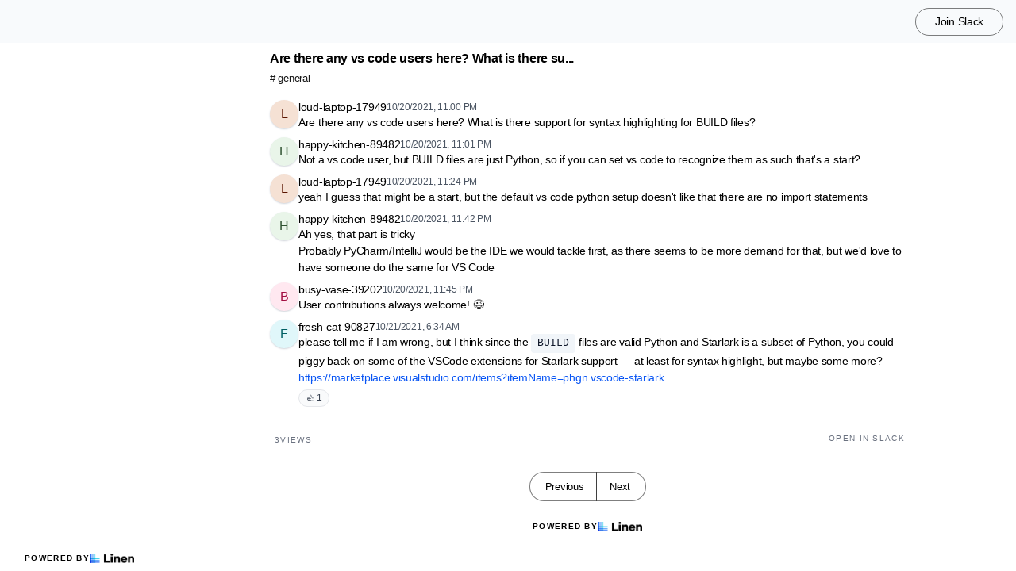

--- FILE ---
content_type: text/html; charset=utf-8
request_url: https://chat.pantsbuild.org/t/9729362/are-there-any-vs-code-users-here-what-is-there-support-for-s
body_size: 6559
content:
<!DOCTYPE html><html lang="en"><head><meta charSet="utf-8"/><meta name="viewport" content="height=device-height, width=device-width, initial-scale=1.0, minimum-scale=1.0, maximum-scale=5.0"/><meta name="twitter:card" content="summary_large_image"/><meta name="twitter:creator" content="@linen_dev"/><meta name="twitter:image" content="https://d2mu86a8belxbg.cloudfront.net/logos/logo63448d11-cc57-4c35-8b16-5064ebae803c.png"/><title>Are there any vs code users here What is there support for s Pants #general</title><meta name="description" content="Are there any vs code users here What is there support for syntax highlighting for BUILD files "/><meta name="robots" content="all"/><meta name="og:url" property="og:url" content="https://chat.pantsbuild.org/t/9729362/are-there-any-vs-code-users-here-what-is-there-support-for-s"/><meta name="og:image" property="og:image" content="https://d2mu86a8belxbg.cloudfront.net/logos/pants-20logo-20with-20name0d38a6d9-3f5c-4614-8a58-f24fb11f86d5.png"/><meta name="og:site_name" property="og:site_name" content="Are there any vs code users here What is there support for s Pants #general"/><meta name="og:title" property="og:title" content="Are there any vs code users here What is there support for s Pants #general"/><meta name="og:description" property="og:description" content="Are there any vs code users here What is there support for syntax highlighting for BUILD files "/><meta name="og:type" property="og:type" content="website"/><link rel="canonical" href="https://chat.pantsbuild.org/t/9729362/are-there-any-vs-code-users-here-what-is-there-support-for-s"/><link rel="icon" type="image/x-icon" href="https://www.linen.dev/favicon.ico"/><meta name="google-site-verification" content="A0fMg7PE618kUFyfDdw_fgtSfZRl57VOm4e-N33f3C0"/><meta name="next-head-count" content="17"/><link rel="preload" href="/_next/static/css/6f8ef3f1051997a3.css" as="style"/><link rel="stylesheet" href="/_next/static/css/6f8ef3f1051997a3.css" data-n-g=""/><link rel="preload" href="/_next/static/css/846a21beebab540f.css" as="style"/><link rel="stylesheet" href="/_next/static/css/846a21beebab540f.css" data-n-p=""/><link rel="preload" href="/_next/static/css/59edc8c0bac29c88.css" as="style"/><link rel="stylesheet" href="/_next/static/css/59edc8c0bac29c88.css"/><link rel="preload" href="/_next/static/css/736cbdbaec89fa25.css" as="style"/><link rel="stylesheet" href="/_next/static/css/736cbdbaec89fa25.css"/><link rel="preload" href="/_next/static/css/1582705cddd860e1.css" as="style"/><link rel="stylesheet" href="/_next/static/css/1582705cddd860e1.css"/><link rel="preload" href="/_next/static/css/6c9ebe4b099b10c0.css" as="style"/><link rel="stylesheet" href="/_next/static/css/6c9ebe4b099b10c0.css"/><noscript data-n-css=""></noscript><script defer="" nomodule="" src="/_next/static/chunks/polyfills-78c92fac7aa8fdd8.js"></script><script defer="" src="/_next/static/chunks/1409.354ae4a679575cf7.js"></script><script defer="" src="/_next/static/chunks/4002.435424a658546bfd.js"></script><script defer="" src="/_next/static/chunks/9669-3db800448bde0891.js"></script><script defer="" src="/_next/static/chunks/9612.19405d8ae078e3fc.js"></script><script defer="" src="/_next/static/chunks/4247-9c014ef413f60519.js"></script><script defer="" src="/_next/static/chunks/5865-6ace00c804362d42.js"></script><script defer="" src="/_next/static/chunks/1855.72f5430f4f86ca2d.js"></script><script defer="" src="/_next/static/chunks/2926.79bfb27bfa30a12d.js"></script><script defer="" src="/_next/static/chunks/622.308783ab3d12730c.js"></script><script defer="" src="/_next/static/chunks/4445.e019641781a81d6d.js"></script><script defer="" src="/_next/static/chunks/4.607681a816e96f1d.js"></script><script defer="" src="/_next/static/chunks/6260.f41ee6e28a3d24d3.js"></script><script defer="" src="/_next/static/chunks/2659.90936b11ec20fef4.js"></script><script defer="" src="/_next/static/chunks/3980.9cbf664203ba9484.js"></script><script src="/_next/static/chunks/webpack-4f38e8503137d362.js" defer=""></script><script src="/_next/static/chunks/framework-56eb74ff06128874.js" defer=""></script><script src="/_next/static/chunks/main-1b933e03ecc9c596.js" defer=""></script><script src="/_next/static/chunks/pages/_app-32ddbdf67a9e7dd8.js" defer=""></script><script src="/_next/static/chunks/1664-7fe53534ad251e9f.js" defer=""></script><script src="/_next/static/chunks/5430-6a10f32d4034bae9.js" defer=""></script><script src="/_next/static/chunks/5675-7612862e84fc641a.js" defer=""></script><script src="/_next/static/chunks/7722-297d9160211a6269.js" defer=""></script><script src="/_next/static/chunks/6097-5dcd94cc29f27afe.js" defer=""></script><script src="/_next/static/chunks/1295-0e73a6a10617d936.js" defer=""></script><script src="/_next/static/chunks/5192-5e7aa5cb233f6714.js" defer=""></script><script src="/_next/static/chunks/9143-92b99edfe229f9dd.js" defer=""></script><script src="/_next/static/chunks/1653-548d71e4c10613ac.js" defer=""></script><script src="/_next/static/chunks/3867-020105b023227e27.js" defer=""></script><script src="/_next/static/chunks/pages/s/%5BcommunityName%5D/t/%5BthreadId%5D/%5Bslug%5D-923d0521aec499f6.js" defer=""></script><script src="/_next/static/-YU2k8hrb1gEQkf-Occj3/_buildManifest.js" defer=""></script><script src="/_next/static/-YU2k8hrb1gEQkf-Occj3/_ssgManifest.js" defer=""></script></head><body><script>document.body.classList.add('js-enabled');</script><div id="__next"><div class="PageLayout_push__2Oe8o"></div><div class="PageLayout_header__Be_oM"><div class="Header_container__BlzEG" style="background-color:#f8fafc;border-bottom:1px solid #f8fafc;border-top:1px solid #f8fafc"><a class="Header_logo__vuh_W" target="_blank" href="https://pantsbuild.org/"><img alt="https://pantsbuild.org/ logo" loading="lazy" width="72" height="24" decoding="async" data-nimg="1" class="Logo_logo__vEZr3" style="color:transparent" src="https://d2mu86a8belxbg.cloudfront.net/logos/pants-20logo-20with-20name0d38a6d9-3f5c-4614-8a58-f24fb11f86d5.png"/></a><div class="Header_menu__7k7qm"><a class="Link_link__Us1wo" href="/api/link/5e2d4a03-a292-4c7c-8b9c-05636c9c0a73/join" style="color:#000000;border:1px solid #00000080;background:transparent" target="_blank" rel="noreferrer">Join Slack</a><div class="Header_lgHidden__tN8rU"><svg stroke="currentColor" fill="none" stroke-width="2" viewBox="0 0 24 24" stroke-linecap="round" stroke-linejoin="round" class="MobileMenu_open__6Qmy2" style="color:black" height="1em" width="1em" xmlns="http://www.w3.org/2000/svg"><line x1="3" y1="12" x2="21" y2="12"></line><line x1="3" y1="6" x2="21" y2="6"></line><line x1="3" y1="18" x2="21" y2="18"></line></svg></div></div></div></div><div class="PageLayout_nav__ai5Z5"><div class="NavBar_desktop__mi5nq"><div class="Desktop_container__pDCGR"><div class="Desktop_navbar___MibS"><div style="height:270px;width:100%;position:relative"></div></div><div class="Desktop_poweredWrapper__kehp_"><a class="PoweredByLinen_link___qIdb Desktop_powered__SeBpk" target="_blank" rel="noreferrer" href="https://www.linen.dev">Powered by<div class="PoweredByLinen_image__S2_qi"></div></a></div></div></div><div class="PageLayout_container__Mn2Vc"><div class="ThreadView_wrapper__n45uq"><div class="Content_wrapper__n6wCE"><div class="Thread_container__5GxE6 Thread_expanded__oAp0W" itemType="https://schema.org/DiscussionForumPosting" itemscope=""><meta itemProp="mainEntityOfPage" content="https://chat.pantsbuild.org/t/9729362/are-there-any-vs-code-users-here-what-is-there-support-for-s"/><meta itemProp="url" content="https://chat.pantsbuild.org/t/9729362/are-there-any-vs-code-users-here-what-is-there-support-for-s"/><div class="StickyHeader_header__ooL0M Header_expanded__oxgIX"><div class="Header_container__eX28U"><div><div class="Header_header__MINeP"><div><div class="Title_title__Y_6IG" itemProp="headline">Are there any vs code users here? What is there su...</div><a class="Header_channelName__zJdCU" href="https://chat.pantsbuild.org/c/general"># <!-- --> general</a></div></div></div><div class="Header_icons__RHnqT"></div></div></div><div class="Thread_thread__b72RD"><div><div id="daae367c-d977-4275-beb0-20a572899c28" class="Messages_container__PcwjM"><div class="Messages_padding-top__IhNCT GridRow_container__GBFQ6"><div class="GridRow_row__AdfrH"><div class="Avatar_avatar__c6aU8 GridRow_left__j1xIF Avatar_placeholder__Lfj8j Avatar_pointer__jFcuF Avatar_shadow__O3cah Avatar_color-brown__RYBEh">l</div><div class="GridRow_content__Wc6GM"><div class="GridRow_header__h3yb6"><p class="GridRow_username__XZ90V" itemProp="author" itemType="https://schema.org/Person" itemscope=""><span itemProp="name">loud-laptop-17949</span></p><span itemProp="datePublished" content="Wed Oct 20 2021 23:00:22 GMT+0000 (Coordinated Universal Time)">10/20/2021, 11:00 PM</span></div><div><div class="Message_message__lTnPa"><div class="" itemProp="text">Are there any vs code users here? What is there support for syntax highlighting for BUILD files?</div></div></div></div></div></div></div><div id="4de144f2-5d34-4b28-96af-92d433dd1138" class="Messages_container__PcwjM" itemProp="comment" itemType="https://schema.org/Comment" itemscope=""><div class="Messages_padding-top__IhNCT GridRow_container__GBFQ6"><div class="GridRow_row__AdfrH"><div class="Avatar_avatar__c6aU8 GridRow_left__j1xIF Avatar_placeholder__Lfj8j Avatar_pointer__jFcuF Avatar_shadow__O3cah Avatar_color-green__2ZdDh">h</div><div class="GridRow_content__Wc6GM"><div class="GridRow_header__h3yb6"><p class="GridRow_username__XZ90V" itemProp="author" itemType="https://schema.org/Person" itemscope=""><span itemProp="name">happy-kitchen-89482</span></p><span itemProp="datePublished" content="Wed Oct 20 2021 23:01:46 GMT+0000 (Coordinated Universal Time)">10/20/2021, 11:01 PM</span></div><div><div class="Message_message__lTnPa"><div class="" itemProp="text">Not a vs code user, but BUILD files are just Python, so if you can set vs code to recognize them as such that&#x27;s a start?</div></div></div></div></div></div></div><div id="d1d0ceef-a66d-42ed-9e55-2b13f2bad6d4" class="Messages_container__PcwjM" itemProp="comment" itemType="https://schema.org/Comment" itemscope=""><div class="Messages_padding-top__IhNCT GridRow_container__GBFQ6"><div class="GridRow_row__AdfrH"><div class="Avatar_avatar__c6aU8 GridRow_left__j1xIF Avatar_placeholder__Lfj8j Avatar_pointer__jFcuF Avatar_shadow__O3cah Avatar_color-brown__RYBEh">l</div><div class="GridRow_content__Wc6GM"><div class="GridRow_header__h3yb6"><p class="GridRow_username__XZ90V" itemProp="author" itemType="https://schema.org/Person" itemscope=""><span itemProp="name">loud-laptop-17949</span></p><span itemProp="datePublished" content="Wed Oct 20 2021 23:24:43 GMT+0000 (Coordinated Universal Time)">10/20/2021, 11:24 PM</span></div><div><div class="Message_message__lTnPa"><div class="" itemProp="text">yeah I guess that might be a start, but the default vs code python setup doesn&#x27;t like that there are no import statements</div></div></div></div></div></div></div><div id="6f1459b3-3870-400c-9db7-2a9163f9739d" class="Messages_container__PcwjM" itemProp="comment" itemType="https://schema.org/Comment" itemscope=""><div class="Messages_padding-top__IhNCT GridRow_container__GBFQ6"><div class="GridRow_row__AdfrH"><div class="Avatar_avatar__c6aU8 GridRow_left__j1xIF Avatar_placeholder__Lfj8j Avatar_pointer__jFcuF Avatar_shadow__O3cah Avatar_color-green__2ZdDh">h</div><div class="GridRow_content__Wc6GM"><div class="GridRow_header__h3yb6"><p class="GridRow_username__XZ90V" itemProp="author" itemType="https://schema.org/Person" itemscope=""><span itemProp="name">happy-kitchen-89482</span></p><span itemProp="datePublished" content="Wed Oct 20 2021 23:42:19 GMT+0000 (Coordinated Universal Time)">10/20/2021, 11:42 PM</span></div><div><div class="Message_message__lTnPa"><div class="" itemProp="text">Ah yes, that part is tricky</div></div></div></div></div></div></div><div id="7efe5d67-8653-4367-bd06-259b40e5f15b" class="Messages_container__PcwjM" itemProp="comment" itemType="https://schema.org/Comment" itemscope=""><div class="GridRow_container__GBFQ6"><div class="GridRow_row__AdfrH"><div class="GridRow_left__j1xIF"></div><div class="GridRow_content__Wc6GM"><div class="GridRow_header__h3yb6 GridRow_hidden__ASNeM"><p class="GridRow_username__XZ90V" itemProp="author" itemType="https://schema.org/Person" itemscope=""><span itemProp="name">happy-kitchen-89482</span></p><span itemProp="datePublished" content="Wed Oct 20 2021 23:43:16 GMT+0000 (Coordinated Universal Time)">10/20/2021, 11:43 PM</span></div><div><div class="Message_message__lTnPa"><div class="" itemProp="text">Probably PyCharm/IntelliJ would be the IDE we would tackle first, as there seems to be more demand for that, but we&#x27;d love to have someone do the same for VS Code</div></div></div></div></div></div></div><div id="e57f2a61-e4e5-4186-9ee6-62b85a81440b" class="Messages_container__PcwjM" itemProp="comment" itemType="https://schema.org/Comment" itemscope=""><div class="Messages_padding-top__IhNCT GridRow_container__GBFQ6"><div class="GridRow_row__AdfrH"><div class="Avatar_avatar__c6aU8 GridRow_left__j1xIF Avatar_placeholder__Lfj8j Avatar_pointer__jFcuF Avatar_shadow__O3cah Avatar_color-magenta__xPn2e">b</div><div class="GridRow_content__Wc6GM"><div class="GridRow_header__h3yb6"><p class="GridRow_username__XZ90V" itemProp="author" itemType="https://schema.org/Person" itemscope=""><span itemProp="name">busy-vase-39202</span></p><span itemProp="datePublished" content="Wed Oct 20 2021 23:45:15 GMT+0000 (Coordinated Universal Time)">10/20/2021, 11:45 PM</span></div><div><div class="Message_message__lTnPa"><div class="" itemProp="text">User contributions always welcome! <!-- -->😉</div></div></div></div></div></div></div><div id="fd2674e6-0a05-4bca-8acc-685df1bbc17c" class="Messages_container__PcwjM" itemProp="comment" itemType="https://schema.org/Comment" itemscope=""><div class="Messages_padding-top__IhNCT GridRow_container__GBFQ6"><div class="GridRow_row__AdfrH"><div class="Avatar_avatar__c6aU8 GridRow_left__j1xIF Avatar_placeholder__Lfj8j Avatar_pointer__jFcuF Avatar_shadow__O3cah Avatar_color-cyan___d6Qm">f</div><div class="GridRow_content__Wc6GM"><div class="GridRow_header__h3yb6"><p class="GridRow_username__XZ90V" itemProp="author" itemType="https://schema.org/Person" itemscope=""><span itemProp="name">fresh-cat-90827</span></p><span itemProp="datePublished" content="Thu Oct 21 2021 06:34:31 GMT+0000 (Coordinated Universal Time)">10/21/2021, 6:34 AM</span></div><div><div class="Message_message__lTnPa"><div class="" itemProp="text">please tell me if I am wrong, but I think since the <pre class="Code_pre___WA3C Code_inline__D3Z1R"><code class="Code_code__WcA8_">BUILD</code></pre> files are valid Python and Starlark is a subset of Python, you could piggy back on some of the VSCode extensions for Starlark support — at least for syntax highlight, but maybe some more? <a class="Link_link___OA_b" href="https://marketplace.visualstudio.com/items?itemName=phgn.vscode-starlark" title="" rel="noreferrer ugc" target="_blank">https://marketplace.visualstudio.com/items?itemName=phgn.vscode-starlark</a></div><div class="Reactions_reactions__Qo4qO"><div class="Reaction_reaction__Lsfb4" title=":+1:">👍<!-- --> <!-- -->1</div></div></div></div></div></div></div></div></div><div class="Thread_info__jy0Mk"><div class="Thread_count__yt4Aj"><span class="Thread_badge__I_wgy"><div class="Thread_count__yt4Aj" itemProp="interactionStatistic" itemType="https://schema.org/InteractionCounter" itemscope=""><span itemProp="userInteractionCount">3</span> <span itemProp="interactionType" content="https://schema.org/ViewAction">Views</span></div></span></div><div class="Thread_count__yt4Aj"><span class="Thread_badge__I_wgy"><a href="/api/link/5e2d4a03-a292-4c7c-8b9c-05636c9c0a73/9729362" target="_blank">Open in Slack</a></span></div></div></div><div class="Pagination_container__vqBb0"><a class="Pagination_base__4q3ip Pagination_leftRadius__zp1Qb" href="https://chat.pantsbuild.org/t/9729361/how-do-i-debug-pants-not-finding-the-black-config-in-pyproje">Previous</a><a class="Pagination_base__4q3ip Pagination_rightRadius__nfOm5" href="https://chat.pantsbuild.org/t/9729363/i-m-doing-some-python-development-for-arm-i-don-t-have-an-ar">Next</a></div><div class="Thread_footer___SK5t"><a class="PoweredByLinen_link___qIdb" target="_blank" rel="noreferrer" href="https://www.linen.dev">Powered by<div class="PoweredByLinen_image__S2_qi"></div></a></div></div></div></div></div></div><div id="portal"></div><div id="modal-portal"></div><div id="tooltip-portal"></div><div id="preview-portal"></div><!--$--><!--/$--></div><script id="__NEXT_DATA__" type="application/json">{"props":{"pageProps":{"thread":{"id":"f3e5effe-0833-49e3-bdf8-9170012ccbb3","incrementId":9729362,"externalThreadId":"1634770822.304600","viewCount":2,"slug":"are-there-any-vs-code-users-here-what-is-there-support-for-s","messageCount":7,"sentAt":"1634770822304","hidden":false,"title":null,"question":null,"answer":null,"state":"OPEN","pinned":false,"resolutionId":null,"channelId":"0a5ca8b6-927c-4710-a700-94219fdbc27c","lastReplyAt":"1634798071009","feed":false,"page":2232,"robotsMetaTag":null,"messages":[{"id":"daae367c-d977-4275-beb0-20a572899c28","externalId":"1634770822.304600","threadId":"f3e5effe-0833-49e3-bdf8-9170012ccbb3","body":"Are there any vs code users here? What is there support for syntax highlighting for BUILD files?","sentAt":"Wed Oct 20 2021 23:00:22 GMT+0000 (Coordinated Universal Time)","author":{"id":"d65dbc54-7271-43ca-a834-8641ebf6a580","authsId":null,"username":"loud-laptop-17949","externalUserId":"U02J0QVS0DU","displayName":"loud-laptop-17949","profileImageUrl":null,"anonymousAlias":"loud-laptop-17949","role":"MEMBER","search":null},"usersId":"d65dbc54-7271-43ca-a834-8641ebf6a580","messageFormat":"SLACK","mentions":[],"attachments":[],"reactions":[]},{"id":"4de144f2-5d34-4b28-96af-92d433dd1138","externalId":"1634770906.305100","threadId":"f3e5effe-0833-49e3-bdf8-9170012ccbb3","body":"Not a vs code user, but BUILD files are just Python, so if you can set vs code to recognize them as such that's a start?","sentAt":"Wed Oct 20 2021 23:01:46 GMT+0000 (Coordinated Universal Time)","author":{"id":"cc0a9fed-64be-4b78-b309-4ea38cf3ae5b","authsId":null,"username":"happy-kitchen-89482","externalUserId":"U051221NF","displayName":"happy-kitchen-89482","profileImageUrl":null,"anonymousAlias":"happy-kitchen-89482","role":"MEMBER","search":null},"usersId":"cc0a9fed-64be-4b78-b309-4ea38cf3ae5b","messageFormat":"SLACK","mentions":[],"attachments":[],"reactions":[]},{"id":"d1d0ceef-a66d-42ed-9e55-2b13f2bad6d4","externalId":"1634772283.305500","threadId":"f3e5effe-0833-49e3-bdf8-9170012ccbb3","body":"yeah I guess that might be a start, but the default vs code python setup doesn't like that there are no import statements","sentAt":"Wed Oct 20 2021 23:24:43 GMT+0000 (Coordinated Universal Time)","author":{"id":"d65dbc54-7271-43ca-a834-8641ebf6a580","authsId":null,"username":"loud-laptop-17949","externalUserId":"U02J0QVS0DU","displayName":"loud-laptop-17949","profileImageUrl":null,"anonymousAlias":"loud-laptop-17949","role":"MEMBER","search":null},"usersId":"d65dbc54-7271-43ca-a834-8641ebf6a580","messageFormat":"SLACK","mentions":[],"attachments":[],"reactions":[]},{"id":"6f1459b3-3870-400c-9db7-2a9163f9739d","externalId":"1634773339.305700","threadId":"f3e5effe-0833-49e3-bdf8-9170012ccbb3","body":"Ah yes, that part is tricky","sentAt":"Wed Oct 20 2021 23:42:19 GMT+0000 (Coordinated Universal Time)","author":{"id":"cc0a9fed-64be-4b78-b309-4ea38cf3ae5b","authsId":null,"username":"happy-kitchen-89482","externalUserId":"U051221NF","displayName":"happy-kitchen-89482","profileImageUrl":null,"anonymousAlias":"happy-kitchen-89482","role":"MEMBER","search":null},"usersId":"cc0a9fed-64be-4b78-b309-4ea38cf3ae5b","messageFormat":"SLACK","mentions":[],"attachments":[],"reactions":[]},{"id":"7efe5d67-8653-4367-bd06-259b40e5f15b","externalId":"1634773396.305900","threadId":"f3e5effe-0833-49e3-bdf8-9170012ccbb3","body":"Probably PyCharm/IntelliJ would be the IDE we would tackle first, as there seems to be more demand for that, but we'd love to have someone do the same for VS Code","sentAt":"Wed Oct 20 2021 23:43:16 GMT+0000 (Coordinated Universal Time)","author":{"id":"cc0a9fed-64be-4b78-b309-4ea38cf3ae5b","authsId":null,"username":"happy-kitchen-89482","externalUserId":"U051221NF","displayName":"happy-kitchen-89482","profileImageUrl":null,"anonymousAlias":"happy-kitchen-89482","role":"MEMBER","search":null},"usersId":"cc0a9fed-64be-4b78-b309-4ea38cf3ae5b","messageFormat":"SLACK","mentions":[],"attachments":[],"reactions":[]},{"id":"e57f2a61-e4e5-4186-9ee6-62b85a81440b","externalId":"1634773515.306100","threadId":"f3e5effe-0833-49e3-bdf8-9170012ccbb3","body":"User contributions always welcome! :wink:","sentAt":"Wed Oct 20 2021 23:45:15 GMT+0000 (Coordinated Universal Time)","author":{"id":"b80a98d5-d927-4431-884f-68e77bead9a4","authsId":null,"username":"busy-vase-39202","externalUserId":"U01GFRYQ1TR","displayName":"busy-vase-39202","profileImageUrl":null,"anonymousAlias":"busy-vase-39202","role":"MEMBER","search":null},"usersId":"b80a98d5-d927-4431-884f-68e77bead9a4","messageFormat":"SLACK","mentions":[],"attachments":[],"reactions":[]},{"id":"fd2674e6-0a05-4bca-8acc-685df1bbc17c","externalId":"1634798071.009100","threadId":"f3e5effe-0833-49e3-bdf8-9170012ccbb3","body":"please tell me if I am wrong, but I think since the `BUILD` files are valid Python and Starlark is a subset of Python, you could piggy back on some of the VSCode extensions for Starlark support — at least for syntax highlight, but maybe some more? \u003chttps://marketplace.visualstudio.com/items?itemName=phgn.vscode-starlark\u003e","sentAt":"Thu Oct 21 2021 06:34:31 GMT+0000 (Coordinated Universal Time)","author":{"id":"5c5cab62-4a7e-43f1-80d9-7d12666c89a4","authsId":null,"username":"fresh-cat-90827","externalUserId":"U0270C8HAHW","displayName":"fresh-cat-90827","profileImageUrl":null,"anonymousAlias":"fresh-cat-90827","role":"MEMBER","search":null},"usersId":"5c5cab62-4a7e-43f1-80d9-7d12666c89a4","messageFormat":"SLACK","mentions":[],"attachments":[],"reactions":[{"type":"+1","count":1,"users":[{"authsId":null,"username":null,"displayName":null,"externalUserId":null,"profileImageUrl":null,"id":"U02MLMJAJ5U"}]}]}],"channel":{"id":"0a5ca8b6-927c-4710-a700-94219fdbc27c","channelName":"general","hidden":false,"default":false,"landing":false,"readonly":false,"accountId":"5e2d4a03-a292-4c7c-8b9c-05636c9c0a73","pages":2426,"type":"PUBLIC","displayOrder":null,"viewType":"CHAT"}},"currentChannel":{"id":"0a5ca8b6-927c-4710-a700-94219fdbc27c","channelName":"general","hidden":false,"default":false,"landing":false,"readonly":false,"accountId":"5e2d4a03-a292-4c7c-8b9c-05636c9c0a73","pages":2426,"type":"PUBLIC","displayOrder":null,"viewType":"CHAT"},"basePath":"https://chat.pantsbuild.org","channels":[{"id":"485c28fc-e5bf-424f-b2be-6fe4d86a88bd","channelName":"announce","hidden":false,"default":true,"landing":false,"readonly":false,"accountId":"5e2d4a03-a292-4c7c-8b9c-05636c9c0a73","pages":206,"type":"PUBLIC","displayOrder":null,"viewType":"CHAT"},{"id":"6990a354-f416-4351-8e84-978a388b856c","channelName":"development","hidden":false,"default":false,"landing":false,"readonly":false,"accountId":"5e2d4a03-a292-4c7c-8b9c-05636c9c0a73","pages":906,"type":"PUBLIC","displayOrder":null,"viewType":"CHAT"},{"id":"0a5ca8b6-927c-4710-a700-94219fdbc27c","channelName":"general","hidden":false,"default":false,"landing":false,"readonly":false,"accountId":"5e2d4a03-a292-4c7c-8b9c-05636c9c0a73","pages":2426,"type":"PUBLIC","displayOrder":null,"viewType":"CHAT"},{"id":"d8bbb6f3-e4fc-42ee-a561-7e0ed819aa58","channelName":"github-notifications","hidden":false,"default":false,"landing":false,"readonly":false,"accountId":"5e2d4a03-a292-4c7c-8b9c-05636c9c0a73","pages":34,"type":"PUBLIC","displayOrder":null,"viewType":"CHAT"},{"id":"b9139625-b09f-4b0d-9ac0-0f594b4e63cd","channelName":"pex","hidden":false,"default":false,"landing":false,"readonly":false,"accountId":"5e2d4a03-a292-4c7c-8b9c-05636c9c0a73","pages":74,"type":"PUBLIC","displayOrder":null,"viewType":"CHAT"},{"id":"6195f0d3-5226-4587-87b7-4cf6a2f4cb14","channelName":"plugins","hidden":false,"default":false,"landing":false,"readonly":false,"accountId":"5e2d4a03-a292-4c7c-8b9c-05636c9c0a73","pages":29,"type":"PUBLIC","displayOrder":null,"viewType":"CHAT"},{"id":"81f328c1-bc7b-403f-8fb2-2869e5edf64b","channelName":"random","hidden":false,"default":false,"landing":false,"readonly":false,"accountId":"5e2d4a03-a292-4c7c-8b9c-05636c9c0a73","pages":46,"type":"PUBLIC","displayOrder":null,"viewType":"CHAT"},{"id":"a1c9db14-7d1c-477e-ab1a-a7d5c97ef652","channelName":"welcome","hidden":false,"default":false,"landing":false,"readonly":false,"accountId":"5e2d4a03-a292-4c7c-8b9c-05636c9c0a73","pages":21,"type":"PUBLIC","displayOrder":null,"viewType":"CHAT"}],"communities":[],"currentCommunity":{"description":"Ergonomic, hermetic, user-friendly software build system for Python, Go, Java, Kotlin, Protobuf, Scala, Shell. Pants lets you fearlessly scale up your codebase!","homeUrl":"https://pantsbuild.org/","docsUrl":"https://pantsbuild.org/docs/","logoUrl":"https://d2mu86a8belxbg.cloudfront.net/logos/pants-20logo-20with-20name0d38a6d9-3f5c-4614-8a58-f24fb11f86d5.png","logoSquareUrl":"https://d2mu86a8belxbg.cloudfront.net/logos/pants-20logo-20small-20upsized-20transparent85c050d3-51e5-441b-9607-f343c26c37fd.png","faviconUrl":null,"redirectDomain":"chat.pantsbuild.org","brandColor":"#f8fafc","premium":true,"featurePreview":false,"googleAnalyticsId":"","syncStatus":"ERROR","id":"5e2d4a03-a292-4c7c-8b9c-05636c9c0a73","type":"PUBLIC","name":"Pants","communityType":"slack","anonymizeUsers":true,"anonymize":"ALL","hasAuth":false,"slackDomain":"pantsbuild","discordDomain":null,"discordServerId":null,"chat":"MEMBERS","communityUrl":"https://pantsbuild.slack.com/","newChannelsConfig":"NOT_HIDDEN","redirectDomainPropagate":true,"search":{"engine":"typesense","scope":"public","apiKey":"[base64]","apiKeyExpiresAt":1762300824},"featureFlag":{"hideSearch":"true"},"communityInviteUrl":"https://pantsbuild.slack.com","googleSiteVerification":"A0fMg7PE618kUFyfDdw_fgtSfZRl57VOm4e-N33f3C0"},"permissions":{"access":true,"accountId":"5e2d4a03-a292-4c7c-8b9c-05636c9c0a73","auth":null,"channel_create":false,"chat":false,"inbox":false,"is_member":false,"manage":false,"starred":false,"token":null,"user":null},"previous":"https://chat.pantsbuild.org/t/9729361/how-do-i-debug-pants-not-finding-the-black-config-in-pyproje","next":"https://chat.pantsbuild.org/t/9729363/i-m-doing-some-python-development-for-arm-i-don-t-have-an-ar"},"__N_SSG":true},"page":"/s/[communityName]/t/[threadId]/[slug]","query":{"communityName":"chat.pantsbuild.org","threadId":"9729362","slug":"are-there-any-vs-code-users-here-what-is-there-support-for-s"},"buildId":"-YU2k8hrb1gEQkf-Occj3","isFallback":false,"isExperimentalCompile":false,"dynamicIds":[34002,16345,2926,20622,12627,74445,4,16260,92659,3980],"gsp":true,"scriptLoader":[]}</script></body></html>